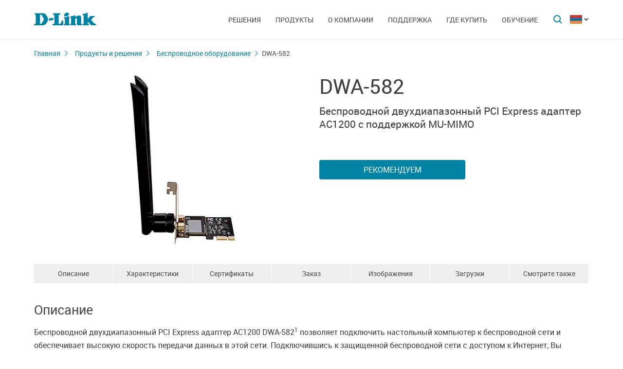

--- FILE ---
content_type: text/html; charset=UTF-8
request_url: https://dlink.ru/am/products/2/2434.html
body_size: 10348
content:
<!DOCTYPE html>
<html>

<head>
    <meta http-equiv="Content-Type" content="text/html; charset=utf-8"/>
    <meta http-equiv="X-UA-Compatible" content="IE=edge" />
    <title>D-Link DWA-582</title>
    <meta name="viewport" content="width=device-width; initial-scale=1">
    <link rel="stylesheet" href="/css/carousel.css?v=2">
    <link type="text/css" rel="stylesheet" href="/css/normalize.css">
    <link type="text/css" rel="stylesheet" href="/css/main.css?v12">
    <link type="text/css" rel="stylesheet" href="/css/responsive.css?v9">    <link type="text/css" rel="stylesheet" href="/css/slides.css">

    <script type="text/javascript" src="/js/eventListener.polyfill.js"></script>
    <script type="text/javascript" src="/js/jquery-2.2.1.min.js"></script>
    <script type="text/javascript" src="/js/carousel.js"></script>

    <script type="text/javascript" src="/js/jquery.scrollTo.min.js"></script>

    <link type="text/css" rel="stylesheet" href="/css/magnific-popup.css">
    <script src="/js/carousel.js"></script>
    <script src="/js/carousel.thumbs.min.js"></script>
    <script src="/js/jquery.magnific-popup.min.js"></script>
    <script src="/js/jquery.navScroll.min.js"></script>
    <script src="/js/affix.js"></script>
</head>

<body>

  <div id="wrapper">


    <nav class="pushy pushy-left" ><div class="pushy-content width"><ul><li><a href="/">Главная</a></li><li class="pushy-submenu"><a>Решения</a><ul><li class="pushy-link"><a href="/am/products/home/">Для дома</a></li><li class="pushy-link"><a href="/am/products/business/">Для бизнеса</a></li><li class="pushy-link"><a href="/am/products/telecom/">Для операторов связи</a></li></ul><li class="pushy-submenu"><a>Продукты</a><ul><li class="pushy-link"><a href="/am/products/1/">Коммутаторы</a></li><li class="pushy-link"><a href="/am/products/2/">Беспроводное оборудование</a></li><li class="pushy-link"><a href="/am/products/1433/">Видеонаблюдение</a></li><li class="pushy-link"><a href="/am/products/6/">Межсетевые экраны</a></li><li class="pushy-link"><a href="/am/products/5/">Маршрутизаторы</a></li><li class="pushy-link"><a href="/am/products/3/">xDSL</a></li><li class="pushy-link"><a href="/am/products/8/">Устройства VoIP</a></li><li class="pushy-link"><a href="/am/products/4/">Медиаконвертеры</a></li><li class="pushy-link"><a href="/am/products/16/">PowerLine</a></li><li class="pushy-link"><a href="/am/products/150/">USB Устройства</a></li><li class="pushy-link"><a href="/am/products/1366/">Power over Ethernet</a></li><li class="pushy-link"><a href="/am/products/10/">Переключатели KVM</a></li><li class="pushy-link"><a href="/am/products/7/">Сетевые адаптеры</a></li><li class="pushy-link"><a href="/am/products/9/">Принт-серверы</a></li><li class="pushy-link"><a href="/am/products/11/">Модемы</a></li><li class="pushy-link"><a href="/am/products/1383/">Оборудование GPON</a></li><li class="pushy-link"><a href="/am/products/1386/">Управление SNMP</a></li><li class="pushy-link"><a href="/am/products/14/">Мультимедиа продукты</a></li><li class="pushy-link"><a href="/am/products/">Все продукты</a></li></ul><li class="pushy-submenu"><a>О компании</a><ul><li class="pushy-link"><a href="/am/news/">Новости</a></li><li class="pushy-link"><a href="/am/contacts/">Офисы D-Link</a></li><li class="pushy-link"><a href="/am/sert/">Сертификация</a></li><li class="pushy-link"><a href="/am/vac/">Вакансии</a></li><li class="pushy-link"><a href="/am/news/1/2336.html">Прайс-лист</a></li><li class="pushy-link"><a href="/am/about/">Информация о компании</a></li></ul><li class="pushy-submenu"><a>Поддержка</a><ul><li class="pushy-link"><a href="/am/support/">Гарантия</a></li><li class="pushy-link"><a href="/am/download2/">Загрузки</a></li><li class="pushy-link"><a href="http://forum.dlink.ru/">Форум</a></li><li class="pushy-link"><a href="/am/faq/">F.A.Q</a></li><li class="pushy-link"><a href="/am/arts/229.html">Обзоры</a></li></ul><li class="pushy-submenu"><a>Где купить</a><ul><li class="pushy-link"><a href="/am/buy/">Авторизованные партнеры</a></li><li class="pushy-link"><a href="/am/arts/37.html">Дистрибьюторы</a></li></ul><li class="pushy-submenu"><a>Обучение</a><ul><li class="pushy-link"><a href="/am/education/3/">Семинары  Дистанционное обучение</a></li><li class="pushy-link"><a href="/am/education/0/">Программы учебных курсов D-Link</a></li><li class="pushy-link"><a href="/am/education/2/">Авторизованные учебные центры D-Link</a></li><li class="pushy-link"><a href="/am/education/1/">Получение сертификата D‑Link</a></li></ul></ul></div></nav>

    <!-- Затемнение под меню -->
     <div class="site-overlay"></div>

    <header id="header" class="push">
            <div class="width">

                <button class="menu-btn"> </button>
                <div id="logo">
                    <a href="/">
                            <img src="/i/logo.svg" >
                    </a>
                </div>


                <div id="languages" class="dropdown l_am">

                    <a href="#" class="dropdown-toggle l_active"></a>

                    <ul class="dropdown-menu">
                        <li class="l_ru"><a href="/ru/products/2/2434.html">Russia</a></li><li class="l_by"><a href="/by/products/2/2434.html">Belarus</a></li><li class="l_mn"><a href="/mn/products/2/2434.html">Mongolia</a></li><li class="l_am"><a href="/am/products/2/2434.html">Armenia</a></li><li class="l_kz"><a href="/kz/products/2/2434.html">Kazakhstan</a></li>                        <span class="pendency">
                             </span>
                    </ul>
                </div>

                <form class="searchbar collapsed" method="post" action="/am/search/" id="main_search_form">

                    <div class="searchbar-inputbox" style="display: none">

                        <div class="paading-form">
                            <input class="searchbar-input" type="text" placeholder="Поиск" spellcheck="false" name="find_str" autocomplete="off" />
                        </div>

                        <div class="searchbar-results" style="display: none">

                            <div class="result-scroll" id="search_div">



                            </div>

                            <div class="result-all">
                                <button class="blue-button" type="button" onclick="$('#main_search_form').submit();">Все результаты</button>
                            </div>

                        </div>

                    </div>
                    <button type="submit" class="searchbar-button"></button>
                    <button type="button" class="searchbar-button-close">

                    </button>
                </form>


                <nav id="main-navigation"><ul><li><a>Решения</a><ul><li><a href="/am/products/home/">Для дома</a></li><li><a href="/am/products/business/">Для бизнеса</a></li><li><a href="/am/products/telecom/">Для операторов связи</a></li></ul><li class="products-links"><a>Продукты</a><ul><div class="collums2"><li class="pushy-link"><a href="/am/products/1/">Коммутаторы</a></li><li class="pushy-link"><a href="/am/products/2/">Беспроводное оборудование</a></li><li class="pushy-link"><a href="/am/products/1433/">Видеонаблюдение</a></li><li class="pushy-link"><a href="/am/products/6/">Межсетевые экраны</a></li><li class="pushy-link"><a href="/am/products/5/">Маршрутизаторы</a></li><li class="pushy-link"><a href="/am/products/3/">xDSL</a></li><li class="pushy-link"><a href="/am/products/8/">Устройства VoIP</a></li><li class="pushy-link"><a href="/am/products/4/">Медиаконвертеры</a></li><li class="pushy-link"><a href="/am/products/16/">PowerLine</a></li><li class="pushy-link"><a href="/am/products/150/">USB Устройства</a></li></div><div class="collums2"><li class="pushy-link"><a href="/am/products/1366/">Power over Ethernet</a></li><li class="pushy-link"><a href="/am/products/10/">Переключатели KVM</a></li><li class="pushy-link"><a href="/am/products/7/">Сетевые адаптеры</a></li><li class="pushy-link"><a href="/am/products/9/">Принт-серверы</a></li><li class="pushy-link"><a href="/am/products/11/">Модемы</a></li><li class="pushy-link"><a href="/am/products/1383/">Оборудование GPON</a></li><li class="pushy-link"><a href="/am/products/1386/">Управление SNMP</a></li><li class="pushy-link"><a href="/am/products/14/">Мультимедиа продукты</a></li><li class="pushy-link"><a href="/am/products/">Все продукты</a></li></div></ul><li><a>О компании</a><ul><li><a href="/am/news/">Новости</a></li><li><a href="/am/contacts/">Офисы D-Link</a></li><li><a href="/am/sert/">Сертификация</a></li><li><a href="/am/vac/">Вакансии</a></li><li><a href="/am/news/1/2336.html">Прайс-лист</a></li><li><a href="/am/about/">Информация о компании</a></li></ul><li><a>Поддержка</a><ul><li><a href="/am/support/">Гарантия</a></li><li><a href="/am/download2/">Загрузки</a></li><li><a href="http://forum.dlink.ru/">Форум</a></li><li><a href="/am/faq/">F.A.Q</a></li><li><a href="/am/arts/229.html">Обзоры</a></li></ul><li><a>Где купить</a><ul><li><a href="/am/buy/">Авторизованные партнеры</a></li><li><a href="/am/arts/37.html">Дистрибьюторы</a></li></ul><li><a>Обучение</a><ul><li><a href="/am/education/3/">Семинары  Дистанционное обучение</a></li><li><a href="/am/education/0/">Программы учебных курсов D-Link</a></li><li><a href="/am/education/2/">Авторизованные учебные центры D-Link</a></li><li><a href="/am/education/1/">Получение сертификата D‑Link</a></li></ul></ul></nav>


            </div>
        </header>

    <div id="container">

        <div id="content" class="product-page">
            <div class="width clearfix">
                <div class="breadcrumbs my-affix">
                    <div>
                    <a href="/am/">Главная</a><a href="/am/products/">Продукты и решения</a><a href="/am/products/2/">Беспроводное оборудование</a>
                    <h2>DWA-582</h2>
                    </div>
                </div>
    <div class="product-header">
                    <div class="product-images"><div><img src="/up/prod/600/DWA-582_B1.jpg"></div></div><!--product-images-->
    <div class="product-description">
                        <h3>DWA-582</h3><div class="description">Беспроводной двухдиапазонный PCI Express адаптер AC1200 с поддержкой MU-MIMO</div><div class="nav-page"><a href="#section4" class="blue-button">Рекомендуем</a></div></div>
    </div>
    <div class="nav-page my-affix reviews-on">
            <ul>
                <li><a href="#section1">Описание</a></li>
                <li><a href="#section2">Характеристики</a></li>
                <li><a href="#section3">Сертификаты	</a></li>
                <li><a href="#section4">Заказ</a></li>
                <li><a href="#section5">Изображения</a></li>
                <li><a href="#section6">Загрузки</a></li>
                <li><a href="#section7">Смотрите также</a></li>
            </ul>
        </div>
    <div class="height-fix my-affix"></div>

    <div class="product-attributes">
      <div class="section-wrapper">
      <section id="section1" class="content-block">
      <h4 class="title-block">Описание</h4>
      <div class="sub-content-block open"><div>Беспроводной двухдиапазонный PCI Express адаптер AC1200 DWA-582<sup>1</sup> позволяет подключить настольный компьютер к беспроводной сети и обеспечивает высокую скорость передачи данных в этой сети. Подключившись к защищенной беспроводной сети с доступом к Интернет, Вы можете осуществлять просмотр Web-страниц и общаться с друзьями в режиме онлайн. </div>
<div> </div>
<div><b>Увеличенная скорость и расширенный радиус действия сети</b></div>
<div>Адаптер DWA-582 позволяет подключиться к беспроводной сети с более высокой скоростью  и стабильно работать на большем удалении, по сравнению с двухдиапазонными адаптерами стандарта 802.11n. DWA-582 поддерживает работу в одном из двух диапазонов частот 2,4 ГГц или 5 ГГц и обеспечивает максимальную скорость беспроводного соединения до 300 Мбит/с для 2,4 ГГц и до 867 Мбит/с для 5 ГГц. Возможность работы в диапазоне 5 ГГц позволяет уменьшить влияние помех от сторонних Wi-Fi сетей, увеличить пропускную способность и, следовательно, повысить скорость передачи потоковых данных, работы игр и VoIP-телефонии.</div>
<div> </div>
<div><b>MU-MIMO</b></div>
<div>DWA-582 поддерживает технологию MU-MIMO, что позволяет максимально использовать возможности беспроводных маршрутизаторов 802.11ac Wave 2. При подключении к маршрутизатору 802.11ac Wave 2 нескольких клиентов с поддержкой MU-MIMO, он может одновременно передавать им независимые потоки данных через разные антенны. Это позволяет более эффективно использовать радиоканал для передачи данных и значительно увеличивает общую пропускную способность сети Wi-Fi.</div>
<div> </div>
<div><b>Преимущества PCI Express</b></div>
<div>Технология PCI Express обеспечивает высокую пропускную способность и увеличенную производительность. Интерфейс PCI Express X1 позволяет подключить адаптер DWA-582 к любому слоту PCIe компьютера - x1, x4, x8 или x16. Благодаря установке адаптера внутри системного блока достигается экономия места, а антенны оказываются надежно спрятанными на задней панели блока.</div>
<div> </div>
<div><b>Подключение к сети</b></div>
<div>Беспроводной адаптер предназначен для использования в больших домах и для пользователей, которым необходима высокоскоростная работа в сети. Использование данного адаптера совместно с беспроводным маршрутизатором Wireless AC обеспечивает максимальную производительность и позволяет оставаться на связи в любой точке дома. DWA-582 является обратно совместимым с устройствами 802.11n/g/b/a.</div>
<div> </div>
<div><b>Надежная защита</b></div>
<div>Поддержка протоколов шифрования WPA/WPA2 и технологии WPS (Wi-Fi Protected Setup) позволяет установить защищенное беспроводное соединение. При использовании WPS достаточно нажать кнопку WPS на точке доступа/маршрутизаторе.</div>
<div> </div>
<div><b>Использование внешней антенны</b></div>  
<div>Для подключения внешней антенны (кроме ANT70-1400N) необходим кабель-переходник ANT24-CB01N. Для увеличения расстояния между беспроводным устройством и внешней антенной рекомендуется дополнительно использовать кабельные удлинители  ANT24-CB03N / ANT24-CB06N / ANT24-CB09N.</div>
<div>При установке антенны вне помещения рекомендуется использовать модуль грозозащиты ANT-SP.</div>
<div class="footnote"><sup>1</sup>DWA-582 поддерживает последнюю версию стандарта 802.11ac – 802.11ac Wave 2.</div></div></section>

      <section id="section2" class="content-block">
      <h4 class="title-block">Характеристики</h4>
      <div class="sub-content-block table"><table border="1" cellpadding="1" cellspacing="1" style="width: 600px">
	<tbody>
		<tr>
			<td colspan="2" style="text-align: left; background-color: #cccccc;">
				<div><b>Аппаратное обеспечение</b></div>
			</td>
		</tr>
		<tr>
			<td style="text-align: left; width: 200px;">
				<div><b>Интерфейсы</b></div>
			</td>
			<td style="text-align: left; width: 400px;">
				<div>• PCI Express (PCIe)</div>
			</td>
		</tr>
		<tr>
			<td align="left">
				<div><b>Слот установки</b></div>
			</td>
			<td align="left">
				<div>• PCI Express x1/x4/x8/x16</div>
			</td>
		</tr>
		<tr>
			<td align="left">
				<div><b>Индикаторы</b></div>
			</td>
			<td align="left">
				<div>• Индикатор состояния</div>
			</td>
		</tr>
		<tr>
			<td align="left">
				<div><b>Антенна</b></div>
			</td>
			<td align="left">
				<div>• Две съемные антенны с коэффициентом усиления 5 dBi</div>
			</td>
		</tr>
		<tr>
			<td align="left">
				<div><strong>Поддерживаемые функции</strong></div>
			</td>
			<td align="left">
				<div>• Расширенный функционал Quality of Service (QoS)</div>
				<div>• WMM</div>
			</td>
		</tr>
		<tr>
			<td colspan="2" style="text-align: left; background-color: #cccccc;">
				<div><b>Требования</b></div>
			</td>
		</tr>
		<tr>
			<td align="left">
				<div><b>Операционная система</b></div>
			</td>
			<td align="left">
				<div>• Windows 7/8/10</div>
			</td>
		</tr>
		<tr>
			<td colspan="2" style="text-align: left; background-color: #cccccc;">
				<div><b>Параметры беспроводного модуля</b></div>
			</td>
		</tr>
		<tr>
			<td align="left">
				<div><b>Стандарты</b></div>
			</td>
			<td align="left">
				<div>• IEEE 802.11a/b/g/n/ac</div>
			</td>
		</tr>
		<tr>
			<td align="left"><b>Поддержка MU-MIMO</b></td>
			<td align="left">• Да</td>
		</tr>
		<tr>
			<td align="left">
				<div><b>Диапазон частот</b></div>
			</td>
			<td align="left">
				<div>• 802.11b/g/n: от 2,4 ГГц до 2,4835 ГГц</div>
				<div>• 802.11a/n/ac: от 5,15 ГГц до 5,35 ГГц, от 5,725 ГГц до 5,825 ГГц<sup>1</sup></div>
			</td>
		</tr>
		<tr>
			<td align="left">
				<div><b>Безопасность беспроводного соединения</b></div>
			</td>
			<td align="left">
				<div>• Wi-Fi Protected Setup</div>
				<div>• 64/128-битное шифрование WEP</div>
				<div>• WPA/WPA2</div>
			</td>
		</tr>
		<tr>
			<td align="left">
				<div><b>Скорость беспроводного соединения<sup>2</sup></b></div>
			</td>
			<td align="left">
				<div>• IEEE 802.11a: 6, 9, 12, 18, 24, 36, 48 и 54 Мбит/с</div>
				<div>• IEEE 802.11b: 1, 2, 5,5 и 11 Мбит/с </div>
				<div>• IEEE 802.11g: 6, 9, 12, 18, 24, 36, 48 и 54 Мбит/с</div>
				<div>• IEEE 802.11n: от 6,5 до 300 Мбит/с (от MCS0 до MCS15)</div>
				<table border="1" cellpadding="1" cellspacing="1" style="width: 400px">
					<tbody>
						<tr>
							<td align="left">
								<div>MCS</div>
							</td>
							<td align="left" colspan="2">
								<div>GI=800ns</div>
							</td>
							<td align="left" colspan="2">
								<div>GI=400ns</div>
							</td>
						</tr>
						<tr>
							<td align="left" style="text-align: left; width: 80px;"> </td>
							<td align="left" style="text-align: left; width: 80px;">
								<div>20 МГц</div>
							</td>
							<td align="left" style="text-align: left; width: 80px;">
								<div>40 МГц</div>
							</td>
							<td align="left" style="text-align: left; width: 80px;">
								<div>20 МГц</div>
							</td>
							<td align="left" style="text-align: left; width: 80px;">
								<div>40 МГц</div>
							</td>
						</tr>
						<tr>
							<td align="left">
								<div>0</div>
							</td>
							<td align="left">
								<div>6,5</div>
							</td>
							<td align="left">
								<div>7,2</div>
							</td>
							<td align="left">13,5</td>
							<td align="left">
								<div>15</div>
							</td>
						</tr>
						<tr>
							<td align="left">
								<div>1</div>
							</td>
							<td align="left">
								<div>13</div>
							</td>
							<td align="left">14,4</td>
							<td align="left">
								<div>27</div>
							</td>
							<td align="left">
								<div>30</div>
							</td>
						</tr>
						<tr>
							<td align="left">
								<div>2</div>
							</td>
							<td align="left">
								<div>19,5</div>
							</td>
							<td align="left">
								<div>21,7</div>
							</td>
							<td align="left">40,5</td>
							<td align="left">
								<div>45</div>
							</td>
						</tr>
						<tr>
							<td align="left">
								<div>3</div>
							</td>
							<td align="left">
								<div>26</div>
							</td>
							<td align="left">28,9</td>
							<td align="left">
								<div>54</div>
							</td>
							<td align="left">
								<div>60</div>
							</td>
						</tr>
						<tr>
							<td align="left">
								<div>4</div>
							</td>
							<td align="left">
								<div>39</div>
							</td>
							<td align="left">43,3</td>
							<td align="left">
								<div>81</div>
							</td>
							<td align="left">
								<div>90</div>
							</td>
						</tr>
						<tr>
							<td align="left">
								<div>5</div>
							</td>
							<td align="left">
								<div>52</div>
							</td>
							<td align="left">57,8</td>
							<td align="left">
								<div>108</div>
							</td>
							<td align="left">
								<div>120</div>
							</td>
						</tr>
						<tr>
							<td align="left">
								<div>6</div>
							</td>
							<td align="left">
								<div>58,5</div>
							</td>
							<td align="left">65</td>
							<td align="left">
								<div>121,5</div>
							</td>
							<td align="left">
								<div>135</div>
							</td>
						</tr>
						<tr>
							<td align="left">
								<div>7</div>
							</td>
							<td align="left">
								<div>65</div>
							</td>
							<td align="left">
								<div>72,2</div>
							</td>
							<td align="left">135</td>
							<td align="left">
								<div>150</div>
							</td>
						</tr>
						<tr>
							<td align="left">
								<div>8</div>
							</td>
							<td align="left">
								<div>13</div>
							</td>
							<td align="left">12,444</td>
							<td align="left">
								<div>27</div>
							</td>
							<td align="left">
								<div>30</div>
							</td>
						</tr>
						<tr>
							<td align="left">
								<div>9</div>
							</td>
							<td align="left">
								<div>26</div>
							</td>
							<td align="left">
								<div>28,889</div>
							</td>
							<td align="left">54</td>
							<td align="left">
								<div>60</div>
							</td>
						</tr>
						<tr>
							<td align="left">
								<div>10</div>
							</td>
							<td align="left">
								<div>39</div>
							</td>
							<td align="left">43,333</td>
							<td align="left">
								<div>81</div>
							</td>
							<td align="left">
								<div>90</div>
							</td>
						</tr>
						<tr>
							<td align="left">
								<div>11</div>
							</td>
							<td align="left">
								<div>52</div>
							</td>
							<td align="left">
								<div>57,778</div>
							</td>
							<td align="left">108</td>
							<td align="left">
								<div>120</div>
							</td>
						</tr>
						<tr>
							<td align="left">
								<div>12</div>
							</td>
							<td align="left">
								<div>78</div>
							</td>
							<td align="left">86,667</td>
							<td align="left">
								<div>162</div>
							</td>
							<td align="left">
								<div>180</div>
							</td>
						</tr>
						<tr>
							<td align="left">
								<div>13</div>
							</td>
							<td align="left">
								<div>104</div>
							</td>
							<td align="left">
								<div>115,556</div>
							</td>
							<td align="left">216</td>
							<td align="left">
								<div>240</div>
							</td>
						</tr>
						<tr>
							<td align="left">
								<div>14</div>
							</td>
							<td align="left">
								<div>117</div>
							</td>
							<td align="left">130,000</td>
							<td align="left">
								<div>243</div>
							</td>
							<td align="left">
								<div>170</div>
							</td>
						</tr>
						<tr>
							<td align="left">
								<div>15</div>
							</td>
							<td align="left">
								<div>130</div>
							</td>
							<td align="left">
								<div>144,444</div>
							</td>
							<td align="left">270</td>
							<td align="left">
								<div>300</div>
							</td>
						</tr>
					</tbody>
				</table>
				<div class="footnote">Единица измерения: Мбит/с</div>
				<div>• IEEE 802.11ac: от 29,3 до 867 Мбит/с</div>
			</td>
		</tr>
		<tr>
			<td align="left">
				<div><b>Выходная мощность передатчика</b></div>
				<div class="footnote">Максимальное значение мощности передатчика будет изменяться в соответствии с правилами радиочастотного регулирования в Вашей стране.</div>
			</td>
			<td align="left">
				<div>• IEEE 802.11b:</div>
				<div>18 dBm при 11 Мбит/с</div>
				<div>• IEEE 802.11g:</div>
				<div>15 dBm при 54 Мбит/с</div>
				<div>• IEEE 802.11n (2,4 ГГц):</div>
				<div>HT-20: 15 dBm</div>
				<div>HT-40: 14 dBm</div>
				<div>• IEEE 802.11ac (5 ГГц):</div>
				<div>VHT-20: 15 dBm</div>
				<div>VHT-40: 15 dBm</div>
				<div>VHT-80: 13,5 dBm</div>
			</td>
		</tr>
		<tr>
			<td align="left">
				<div><b>Чувствительность приемника</b></div>
			</td>
			<td align="left">
				<div>• IEEE 802.11b:</div>
				<div>-81 dBm при 11 Мбит/с</div>
				<div>• IEEE 802.11g:</div>
				<div>-68 dBm при 54 Мбит/с</div>
				<div>• IEEE 802.11n (2,4 ГГц):</div>
				<div>HT-20:</div>
				<div>-65 dBm при MCS7</div>
				<div>HT-40:</div>
				<div>-62 dBm при MCS7</div>
				<div>• IEEE 802.11ac (5 ГГц):</div>
				<div>VHT-20:</div>
				<div>-65 dBm при MCS7</div>
				<div>VHT-40:</div>
				<div>-62 dBm при MCS7</div>
				<div>VHT-80:</div>
				<div>-51 dBm при MCS9</div>
			</td>
		</tr>
		<tr>
			<td colspan="2" style="text-align: left; background-color: #cccccc;">
				<div><b>Физические параметры</b></div>
			</td>
		</tr>
		<tr>
			<td align="left">
				<div><b>Размеры (Д x Ш x В)</b></div>
			</td>
			<td align="left">
				<div>• 65 x 44,5 x 1,6 мм (только плата (PCB))</div>
			</td>
		</tr>
		<tr>
			<td colspan="2" style="text-align: left; background-color: #cccccc;">
				<div><b>Условия эксплуатации</b></div>
			</td>
		</tr>
		<tr>
			<td align="left">
				<div><b>Температура</b></div>
			</td>
			<td align="left">
				<div>• Рабочая: от 0 до 70 °C</div>
				<div>• Хранения: от -20 до 70°C</div>
			</td>
		</tr>
		<tr>
			<td align="left">
				<div><b>Влажность</b></div>
			</td>
			<td align="left">
				<div>• При эксплуатации: от 10% до 90% без конденсата</div>
				<div>• При хранении: от 5% до 90% без конденсата</div>
			</td>
		</tr>
		<tr>
			<td colspan="2" style="text-align: left; background-color: #cccccc;">
				<div><b>Комплект поставки</b></div>
			</td>
		</tr>
		<tr>
			<td align="left" colspan="2">
				<div>• Беспроводной PCI Express адаптер DWA-582</div>
				<div>• 2 антенны 2,4 ГГц/5 ГГц</div>
				<div>• Краткое руководство по установке</div>
			</td>
		</tr>
	</tbody>
</table>
<div class="footnote"><sup>1</sup>Помните, что диапазоны рабочих частот изменяются в зависимости от норм и законов отдельных стран. DWA-582 может не поддерживать диапазоны частот 5,25-5,35 ГГц и 5,47-5,725 ГГц в определенных регионах.</div>
<div class="footnote"><sup>2</sup>Максимальная скорость беспроводной передачи данных определена спецификациями стандартов IEEE 802.11ac и IEEE 802.11n. Компания D-Link не гарантирует совместимость с будущими стандартами или совместимость с 802.11ac устройствами от других производителей. Реальная пропускная способность может значительно отличаться от скорости беспроводного соединения. Условия, в которых работает сеть, а также факторы окружающей среды, включая объем сетевого трафика, строительные материалы и конструкции, и служебные данные сети могут снизить реальную пропускную способность. На радиус действия беспроводной сети могут влиять факторы окружающей среды. Скорость передачи данных по беспроводной сети до 867 Мбит/с достигается при подключении к другим 802.11ac устройствам.</div>
</div></section>

      <section id="section3" class="content-block">
      <h4 class="title-block">Сертификаты	</h4>
      <div class="sub-content-block serts"><div class="sert"><a href="/up/sert/EAEC_N_RU_D-TW.PA04.B.85791_24.pdf" class="pdf4eg">Декларация о соответствии ЕАЭС N RU Д-TW.РА04.В.85791/24, срок действия до 03.06.2029</a></div></div></section>
    <section id="section4" class="content-block">
    <h4 class="title-block">Заказ</h4>
    <div class="sub-content-block order-information"><table border="1" cellpadding="1" cellspacing="1" style="width: 100%">
	<tbody>
		<tr>
			<td style="width: 20%;">
				<div><b>DWA-582/RU/B1A</b></div>
			</td>
			<td style="width: 80%;">
				<div>Беспроводной PCI Express адаптер AC1200, 2,4/5ГГц, съемные антенны</div>
			</td>
		</tr>
		<tr>
			<td>
				<div><b>DWA-582/RU/10/B1A</b></div>
			</td>
			<td>
				<div>Беспроводной PCI Express адаптер AC1200, 2,4/5ГГц, съемные антенны</div>
                           <div class="footnote no-margin">(10 адаптеров в упаковке)</div>
			</td>
		</tr>
		<tr>
			<td colspan="2" style="text-align: left; background-color: #cccccc;"><strong>Дополнительное оборудование и аксессуары</strong></td>
		</tr>
		<tr>
			<td><strong>ANT24-0800</strong></td>
			<td>Внешняя всенаправленная антенна 2,4ГГц, 8dBi, N Plug</td>
		</tr>
		<tr>
			<td><strong>ANT24-0801</strong></td>
			<td>Внешняя направленная антенна 2,4ГГц, 8dBi, N Plug</td>
		</tr>
		<tr>
			<td><strong>ANT24-0802C</strong></td>
			<td>Всенаправленная антенна 2,4ГГц, 8dBi, RP-SMA</td>
		</tr>
		<tr>
			<td><strong>ANT24-1201</strong></td>
			<td>Внешняя направленная антенна, 2,4ГГц, 12dBi, N Plug</td>
		</tr>
		<tr>
			<td><strong>ANT24-2100</strong></td>
			<td>Внешняя направленная антенна 2,4ГГц, 21dBi, N Plug</td>
		</tr>
		<tr>
			<td><strong>ANT70-0800</strong></td>
			<td>Внешняя всенаправленная антенна 2,4/5ГГц, 8/10dBi, N Plug</td>
		</tr>
		<tr>
			<td><strong>ANT70-1400N</strong></td>
			<td>Внешняя направленная пассивная антенна тройной поляризации 2,4/5ГГц, 11/12dBi, 3xN Jack</td>
		</tr>
		<tr>
			<td><strong>ANT70-1800</strong></td>
			<td>Внешняя направленная антенна 2,4/5ГГц, 14/18dBi, N Plug</td>
		</tr>
		<tr>
			<td><strong>ANT24-CB01N</strong></td>
			<td>Кабель-переходник длиной 0,5м с разъемами N Jack / RP-SMA Plug для антенны</td>
		</tr>
		<tr>
			<td><strong>ANT24-CB03N*</strong></td>
			<td>Кабельный удлинитель длиной 3м с разъемами N Plug / N Jack для антенны</td>
		</tr>
		<tr>
			<td><strong>ANT24-CB06N*</strong></td>
			<td>Кабельный удлинитель длиной 6м с разъемами N Plug / N Jack для антенны</td>
		</tr>
		<tr>
			<td><strong>ANT24-CB09N*</strong></td>
			<td>Кабельный удлинитель длиной 9м с разъемами N Plug / N Jack для антенны</td>
		</tr>
		<tr>
			<td><strong>ANT-SP*</strong></td>
			<td>Модуль грозозащиты для антенн ANT24/ANT50/ANT70, N Plug/ N Jack</td>
		</tr>
	</tbody>
</table>
<div class="footnote">*Только с внешними антеннами.</div>
</div></section>

    <section id="section5" class="content-block">
    <h4 class="title-block">Изображения</h4>
    <div class="sub-content-block images-block images-overley2"><div class="revision-name">DWA-582/B</div>
          <div class="revision-image "><div><div><a href="/up/prod_fotos/DWA-582_B1_front.jpg"><img src="/up/prod_fotos/min_DWA-582_B1_front.jpg"></a></div><span>Вид спереди</span></div><div><div><a href="/up/prod_fotos/DWA-582_B1_top.jpg"><img src="/up/prod_fotos/min_DWA-582_B1_top.jpg"></a></div><span>Вид сверху</span></div><div><div><a href="/up/prod_fotos/DWA-582_B1_back.jpg"><img src="/up/prod_fotos/min_DWA-582_B1_back.jpg"></a></div><span>Вид сзади</span></div></div><!--revision-imag--></div></section>

    <section id="section6" class="content-block">
    <h4 class="title-block">Загрузки</h4>
    <div class="sub-content-block downloads"></div></section>
    <section id="section7" class="also content-block">
                            <h4 class="title-block">Смотрите также</h4>
                        <ul class="sub-content-block"></ul></section>
    </div><!--section-wrapper-->



    </div></div></div>

        <footer>

            <ul id="accordion" class="accordion footer-navigation width clearfix">

                <li class="collums6"><div class="link">Продукты и решения</div><ul class="submenu"><li><a href="/up/support/_files/D-Link_new_devices_jan_2020.pdf">Новинки</a></li><li><a href="/am/products/"></a></li></ul></li><li class="collums6"><div class="link">О компании</div></li><li class="collums6"><div class="link">Поддержка</div></li><li class="collums6"><div class="link">Обучение</div></li><li class="collums6"><div class="link">Где купить</div></li>


                <li class="collums6 social" >
                
               </li>


               </li>


            </ul>



           <div class="copyright">
               <a href="/am/agreement.html"></a>   Copyright © 2025 <a href="/">D-Link </a>
           </div>
        </footer>





        </div>


<a href="#" id="upper"></a>



   </div> <!--wrapper-->






    <!--переключатель языков-->
    <script type="text/javascript">
        (function() {

            function showMenu(menu) {
                menu.style.display = 'block';
            }

            function hideMenu(menu) {
                menu.style.display = 'none';
            }

            function isMenuVisible(menu) {
                return (menu.style.display == 'block');
            }

            function toggleMenu(menu) {
                if (!isMenuVisible(menu)) {
                    showMenu(menu);
                } else {
                    hideMenu(menu);
                }
            }

            function forEach(items, callback) {
                for (var i = 0; i < items.length; i++) {
                    callback(items[i]);
                }
            }

            var dropdowns = document.querySelectorAll(".dropdown");
            var menus = document.querySelectorAll(".dropdown .dropdown-menu");

            forEach(dropdowns, function(dropdown) {

                var toggler = dropdown.querySelector(".dropdown-toggle"),
                    menu = dropdown.querySelector(".dropdown-menu");

                toggler.addEventListener("click", function(e) {
                    e.preventDefault();
                    toggleMenu(menu);
                });

            });

            document.addEventListener("click", function(e) {
                var curmenu = null;
                if (e.target.className.indexOf("dropdown-toggle") >= 0) {
                    curmenu = e.target.parentNode.querySelector(".dropdown-menu");
                }
                forEach(menus, function(menu) {
                    if (curmenu != menu) {
                        hideMenu(menu);
                    }
                });
            });

        })();
    </script>



    <!--поиск-->
    <script type="text/javascript">
        (function() {

            var $searchbar = $(".searchbar"),
                $button = $searchbar.find(".searchbar-button"),
                $buttonclose = $searchbar.find(".searchbar-button-close"),
                $inputbox = $searchbar.find(".searchbar-inputbox"),
                $input = $inputbox.find(".searchbar-input"),
                $results = $inputbox.find(".searchbar-results");

            function showSearchBar() {
                var width = $inputbox.stop(true, true).width();

                $searchbar.removeClass("collapsed").addClass("animating");

                $inputbox.css({
                    'width': "0px"
                }).show().animate({
                    'width': width + "px"
                }, 400, function() {
                    $searchbar.removeClass("animating").addClass("expanded");
                    $input.focus();

                });
            }

            function hideSearchBar() {
                var width = $inputbox.stop(true, true).width();

                $searchbar.removeClass("expanded").addClass("animating");

                $inputbox.animate({
                    'width': "0px"
                }, 400, function() {
                    $inputbox.hide().css({
                        'width': width + "px"
                    });
                    $searchbar.removeClass("animating").addClass("collapsed");
                });
            }

            $searchbar.bind("submit", function(e) {
                var text = $input.val().trim();
                if (text.length == 0) {
                    e.preventDefault();
                }
            });

            $button.bind("click", function(e) {
                if ($inputbox.is(':hidden')) {
                    e.preventDefault();
                    if (!$inputbox.is(':animated')) {
                        showSearchBar();
                    }
                }
            });

            $buttonclose.bind("click", function(e) {
                if ($inputbox.is(':visible')) {
                    hideSearchBar();
                }
            });

            $input.bind("keyup", function() {
                var text = $input.val().trim();
                if (text.length>3)
                {
                  $.post('/load.php', 'search_str='+text, function (response)
                  {
                    $('#search_div').html(response);
                    //alert(response);
                    /*
                    var arr = response.split('|x|');
                    $('#smartfiltercontent').html(arr[1]);
                    //$('html,body').animate({'scrollTop':0},'slow');
                    $('#rhint').html(arr[0]);
                    //alert(ypos+'DDD'+xpos);
                    $('#rhint').css('top',ypos);
                    $('#rhint').css('left',xpos);
                    $('#rhint').toggle('fast');
                    setTimeout('$(\"#rhint\").hide(\"slow\");', 2000);*/
                  })
                  $results.slideDown(200);
                } else {
                    $results.slideUp(200);
                }
            });

            $(document).bind("click", function(e) {
                if (!$.contains($searchbar.get(0), e.target)) {
                    if ($inputbox.is(':visible')) {
                        hideSearchBar();
                    }
                }
            });

        })();
    </script>

    <!--Главная навигация-->
    <script src="/js/push-menu.js"></script>



    <!--Навигация в подвале-->
    <script type="text/javascript">
        $(function() {
            var Accordion = function(el, multiple) {
                this.el = el || {};
                this.multiple = multiple || false;

                // Variables privadas
                var links = this.el.find('.link');
                // Evento
                links.on('click', {
                    el: this.el,
                    multiple: this.multiple
                }, this.dropdown)
            }

            Accordion.prototype.dropdown = function(e) {
                if (window.innerWidth > 768) {
                    return true;
                }
                var $el = e.data.el;
                $this = $(this),
                    $next = $this.next();

                $next.slideToggle();
                $this.parent().toggleClass('open');

                if (!e.data.multiple) {
                    $el.find('.submenu').not($next).slideUp().parent().removeClass('open');
                };
            }

            var accordion = new Accordion($('#accordion'), false);
        });
    </script>

    <!--Прокрутка вверх-->
    <script type="text/javascript">
        (function() {

            var $upper = $("#upper").bind("click", function(e) {
                e.preventDefault();
                $(window).scrollTo(0, 200);
            });

            function update() {
                if ($(document).scrollTop() > 100) {
                    $upper.fadeIn(200);
                } else {
                    $upper.fadeOut(200);
                }
            }

            $(document).bind("scroll", update);

            update();

        })();
    </script>



    <!--Карусель-->
    <script type="text/javascript">
        $(document).ready(function() {
            $('.owl-carousel').owlCarousel({
                thumbs: true,
                thumbsPrerendered: true,
                margin: 0,
                nav: false,
                loop: false,
                items: 1,
                autoplay: false,
                navText: false,
            });
        });
    </script>






    <!--Лайтбокс-->
    <script type="text/javascript">
        $('.images-overley').magnificPopup({
            delegate: 'a',
            removalDelay: 300,
            mainClass: 'mfp-fade',
            type: 'image',
            gallery: {
                enabled: true,
                navigateByImgClick: true,
                preload: [0, 1],
                tCounter: '',

            }
            // other options
        });
    </script>



        <script type="text/javascript">
        $('.images-overley2').magnificPopup({
            delegate: 'a',
            removalDelay: 300,
            mainClass: 'mfp-fade',
            type: 'image',
            gallery: {
                enabled: true,
                navigateByImgClick: true,
                preload: [0, 1],
                tCounter: '',

            }
            // other options
        });


      $('.popup-content').magnificPopup({
          type: 'inline',
  		fixedContentPos: true,
  		fixedBgPos: true,
  		overflowY: 'auto',
  		closeBtnInside: true,
  		preloader: false,
  		midClick: true,
  		removalDelay: 300,
      });
  </script>

    <!--Скрывающийся контент -->
    <script type="text/javascript">
    (function () {
  if (window.innerWidth <= 768) {

    function openContentBlock(el) {
      $(el).addClass('active');
      $(el)
        .parents('.content-block')
        .find('.sub-content-block')
        .slideDown(300)
        .addClass('open');
    }

    $(document).on('click', '.content-block .title-block', function (e) {
      if ($(e.target).is('.active')) {
        $(this).removeClass('active');
        $(this)
          .parents('.content-block')
          .find('.sub-content-block')
          .slideUp(300)
          .removeClass('open');
      } else {
        openContentBlock(this)
      }
    });

    if(location.hash) {
      let el = $(document).find(location.hash + ' > .title-block');
      if(el.length) openContentBlock(el);
    }
  }
})();
</script>



    <!--Внутристраничная навигация-->
<script type="text/javascript">

        $('.nav-page').navScroll({
            mobileDropdown: true,
            mobileBreakpoint: 768,
            scrollSpy: true,
            navHeight: 200,


        });

</script>


    <!--Фиксация на странице-->
    <script type="text/javascript">
    $(".my-affix").affix({
    offset: {
       top: function(){ return 40 + $(".product-header").outerHeight(true); }
        }
    });
    </script>

<!-- Yandex.Metrika counter -->
<script type="text/javascript" >
   (function(m,e,t,r,i,k,a){m[i]=m[i]||function(){(m[i].a=m[i].a||[]).push(arguments)};
   m[i].l=1*new Date();k=e.createElement(t),a=e.getElementsByTagName(t)[0],k.async=1,k.src=r,a.parentNode.insertBefore(k,a)})
   (window, document, "script", "https://mc.yandex.ru/metrika/tag.js", "ym");

   ym(52239391, "init", {
        clickmap:true,
        trackLinks:true,
        accurateTrackBounce:true,
        webvisor:true
   });
</script>
<noscript><div><img src="https://mc.yandex.ru/watch/52239391" style="position:absolute; left:-9999px;" alt="" /></div></noscript>
<!-- /Yandex.Metrika counter -->
</body>

</html>



--- FILE ---
content_type: text/javascript
request_url: https://dlink.ru/js/jquery.navScroll.min.js
body_size: 990
content:
/*!
 * NavScroll.js
 * Version: 1.4.1
 * Author: Jeroen Hammann
 *
 * Copyright (c) 2014 Jeroen Hammann
 * Released under the MIT license
*/
!function(t,e,a,o){"use strict";function n(e,a){this.element=e,this.options=t.extend({onScrollStart:function(){},onScrollEnd:function(){}},l,a),this._defaults=l,this._name=i,this.init()}var i="navScroll",l={scrollTime:500,navItemClassName:"",navHeight:"auto",mobileDropdown:!1,mobileDropdownClassName:"",mobileBreakpoint:1024,scrollSpy:!1,activeParent:!1,activeClassName:"active"};n.prototype={init:function(){var a,n,i,l,s,r;if(a=this,n=a.options,i=a.element,l=""===n.navItemClassName?t(i).find("a"):t(i).find("."+n.navItemClassName),"auto"===n.navHeight)s=t(i).height();else{if(isNaN(n.navHeight))throw new Error("'navHeight' only accepts 'auto' or a number as value.");s=n.navHeight}if(l.on("click",function(a){var l,c,m,h,p;l=this.href,c=l.split("#"),m=c[1],m!==o&&(a.preventDefault(),h=t("#"+m).offset(),p=h.top),r=t(this).data("scrolltime")!==o?t(this).data("scrolltime"):n.scrollTime,n.mobileDropdown&&t(e).width()>=0&&t(e).width()<=n.mobileBreakpoint&&(""===n.mobileDropdownClassName?t(i).find("ul").slideUp("fast"):t("."+n.mobileDropdownClassName).slideUp("fast")),t("html, body").stop().animate({scrollTop:p-s},r).promise().done(function(){n.onScrollEnd.call(this)}),n.onScrollStart.call(this)}),n.scrollSpy){var c;c=[],l.each(function(){var e=t(this).attr("href");"#"===e.charAt(0)&&c.push(t(e))}),t(e).on("scroll",function(){a.scrollspy(n,l,c)}),a.scrollspy(n,l,c)}},scrollspy:function(n,i,l){var s,r,c,m;for(s=a.documentElement&&a.documentElement.scrollTop||a.body.scrollTop,r=e.innerHeight/2||a.documentElement.clientHeight/2,m=i.length,c=0;m>c;c++){var h=l[c];h!==o&&s>h.offset().top-r&&(n.activeParent?(i.parent().removeClass(n.activeClassName),t(i[c]).parent().addClass(n.activeClassName)):(i.removeClass(n.activeClassName),t(i[c]).addClass(n.activeClassName)))}}},t.fn[i]=function(e){return this.each(function(){t.data(this,"plugin_"+i)||t.data(this,"plugin_"+i,new n(this,e))})}}(jQuery,window,document);
